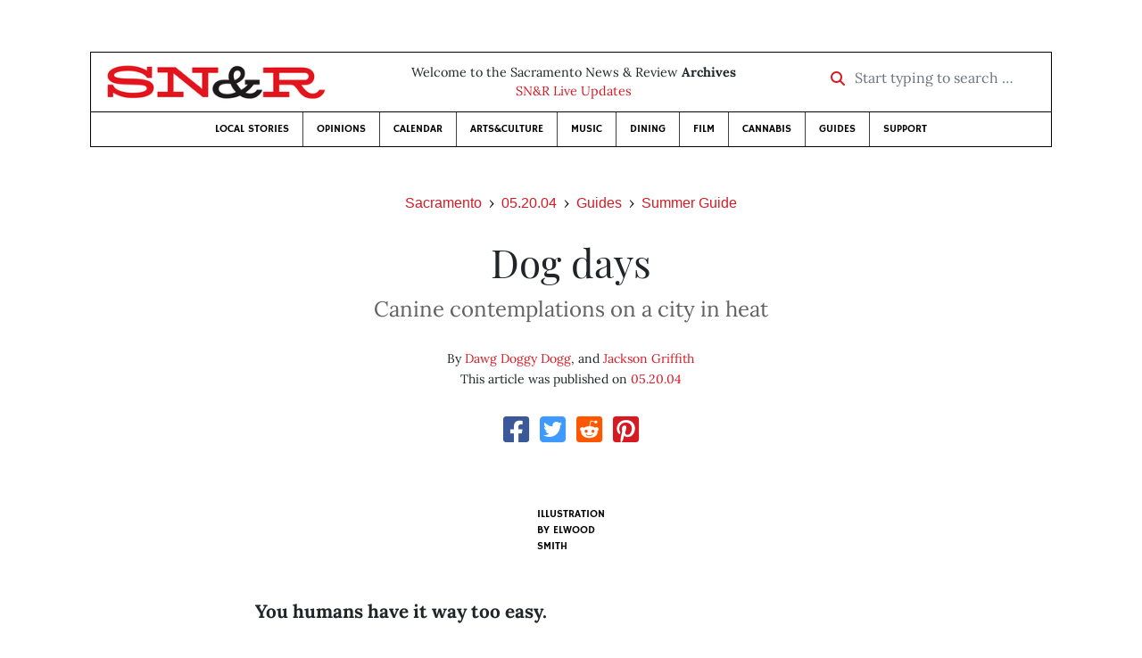

--- FILE ---
content_type: text/html; charset=utf-8
request_url: https://www.newsreview.com/sacramento/content/dog-days/29177/
body_size: 8442
content:



<!DOCTYPE html>
<html lang="en">
  <head>
    <meta charset="utf-8">
    <meta http-equiv="x-ua-compatible" content="ie=edge">
    <title>SN&amp;R • Dog days</title>

    <meta http-equiv="Content-Type" content="text/html; charset=utf-8" />
    <meta name="viewport" content="width=device-width, initial-scale=1.0">

    <meta property="og:site_name" content="Sacramento News &amp; Review" />


    
  <link rel="canonical" href="https://www.newsreview.com/sacramento/content/dog-days/29177/">
  <link rel="shorturl" href="https://newsreview.com/oid/29177/" />

  <meta name="description" content="SN&amp;R • Guides • Summer Guide • Dog days • May 20, 2004" />

  <meta name="twitter:card" content="summary_large_image">
  <meta name="twitter:title" content="Dog days">
  <meta name="twitter:description" content="Canine contemplations on a city in heat.">

  <meta name="twitter:site" content="@SacNewsReview">
  <meta name="twitter:creator" content="@SacNewsReview">

  <meta property="og:title" content="SN&amp;R • Guides • Summer Guide • Dog days • May 20, 2004" />
  <meta property="og:type" content="article" />
  <meta property="og:url" content="https://www.newsreview.com/sacramento/content/dog-days/29177/" />
  <meta property="og:description" content="Canine contemplations on a city in heat." />

  <meta property="article:published_time" content="2005-07-07T17:33:51-07:00" />
  <meta property="article:modified_time" content="2011-04-20T23:41:11-07:00" />
  <meta property="article:section" content="Guides" />
  
  <meta property="fb:admins" content="324969540859009" />
  <meta property="fb:app_id" content="324969540859009" />

  
    <link rel="image_src" href="https://www.newsreview.com/media/images/articles/featured/2020/07/29177-01.jpeg" />
    <meta property="og:image" content="https://www.newsreview.com/media/images/articles/featured/2020/07/29177-01.jpeg" />
    <meta name="twitter:image:src" content="https://www.newsreview.com/media/images/articles/featured/2020/07/29177-01.jpeg">
  


    <!-- HTML5 shim, for IE6-8 support of HTML5 elements -->
    <!--[if lt IE 9]>
      <script src="https://cdnjs.cloudflare.com/ajax/libs/html5shiv/3.7.3/html5shiv.min.js"></script>
    <![endif]-->

    



  <link rel="apple-touch-icon" sizes="57x57" href="https://d16zs7b90yfegl.cloudfront.net/static/favicon/snr/apple-icon-57x57.0dbd85614dff.png">
  <link rel="apple-touch-icon" sizes="60x60" href="https://d16zs7b90yfegl.cloudfront.net/static/favicon/snr/apple-icon-60x60.1a323a30b8ad.png">
  <link rel="apple-touch-icon" sizes="72x72" href="https://d16zs7b90yfegl.cloudfront.net/static/favicon/snr/apple-icon-72x72.23d557853adb.png">
  <link rel="apple-touch-icon" sizes="76x76" href="https://d16zs7b90yfegl.cloudfront.net/static/favicon/snr/apple-icon-76x76.ad63e4c1cb1e.png">
  <link rel="apple-touch-icon" sizes="114x114" href="https://d16zs7b90yfegl.cloudfront.net/static/favicon/snr/apple-icon-114x114.133190f724f4.png">
  <link rel="apple-touch-icon" sizes="120x120" href="https://d16zs7b90yfegl.cloudfront.net/static/favicon/snr/apple-icon-120x120.8b861864b474.png">
  <link rel="apple-touch-icon" sizes="144x144" href="https://d16zs7b90yfegl.cloudfront.net/static/favicon/snr/apple-icon-144x144.b86317dccadf.png">
  <link rel="apple-touch-icon" sizes="152x152" href="https://d16zs7b90yfegl.cloudfront.net/static/favicon/snr/apple-icon-152x152.956ca96c526f.png">
  <link rel="apple-touch-icon" sizes="180x180" href="https://d16zs7b90yfegl.cloudfront.net/static/favicon/snr/apple-icon-180x180.c005d7870669.png">
  <link rel="icon" type="image/png" sizes="192x192"  href="https://d16zs7b90yfegl.cloudfront.net/static/favicon/snr/android-icon-192x192.f515fd708278.png">
  <link rel="icon" type="image/png" sizes="32x32" href="https://d16zs7b90yfegl.cloudfront.net/static/favicon/snr/favicon-32x32.76476d015a67.png">
  <link rel="icon" type="image/png" sizes="96x96" href="https://d16zs7b90yfegl.cloudfront.net/static/favicon/snr/favicon-96x96.a6a81943dcbb.png">
  <link rel="icon" type="image/png" sizes="16x16" href="https://d16zs7b90yfegl.cloudfront.net/static/favicon/snr/favicon-16x16.805ca7c5ac73.png">
  <link rel="manifest" href="https://d16zs7b90yfegl.cloudfront.net/static/favicon/snr/manifest.b58fcfa7628c.json">
  <meta name="msapplication-TileColor" content="#ffffff">
  <meta name="msapplication-TileImage" content="https://d16zs7b90yfegl.cloudfront.net/static/favicon/snr/ms-icon-144x144.b86317dccadf.png">
  <meta name="theme-color" content="#ffffff">




    
      <link href="https://d16zs7b90yfegl.cloudfront.net/static/vendor/fontawesome/css/fontawesome.ebf19a7b820e.css" rel="stylesheet">
      <link href="https://d16zs7b90yfegl.cloudfront.net/static/vendor/fontawesome/css/all.f71b0a62b045.css" rel="stylesheet">
      <link rel="stylesheet" href="https://d16zs7b90yfegl.cloudfront.net/static/vendor/SlickNav/slicknav.min.cb0567a8e6fa.css" />
      <link href="https://d16zs7b90yfegl.cloudfront.net/static/css/project.min.21368e708a4e.css" rel="stylesheet" />
    

    

    

    
      
        <!-- Global site tag (gtag.js) - Google Analytics -->
        <script async src="https://www.googletagmanager.com/gtag/js?id=UA-350918-1"></script>
        <script>
          window.dataLayer = window.dataLayer || [];
          function gtag(){dataLayer.push(arguments);}
          gtag('js', new Date());

          gtag('config', 'UA-350918-1');
        </script>
      
    

    
      
        <script async src="https://securepubads.g.doubleclick.net/tag/js/gpt.js"></script>
        <script>
          window.googletag = window.googletag || {cmd: []};
          googletag.cmd.push(function() {
            
              googletag.defineSlot('/1003962/sacramento_content_ad_300x250_1', [300, 250], 'div-gpt-ad-1599603245126-0').addService(googletag.pubads());
            
              googletag.defineSlot('/1003962/sacramento_content_ad_300x250_2', [300, 250], 'div-gpt-ad-1599603598182-0').addService(googletag.pubads());
            
            googletag.pubads().enableSingleRequest();
            googletag.pubads().collapseEmptyDivs();
            googletag.enableServices();
          });
        </script>
      
    

  </head>

  <body>

    
      <div class="container">
        
          


  <header class="primary-nav">
    <div class="nav-header col">
      <a class="site-logo" href="/sacramento/">
        <img src="https://d16zs7b90yfegl.cloudfront.net/static/images/logos/snr-isolated-redblack-300x52.8baf3a648a6c.png" width="100%">
      </a>
      <p>
        Welcome to the Sacramento News &amp; Review <strong>Archives</strong><br>
        <a href="https://sacramento.newsreview.com">
          
            SN&amp;R Live Updates</a>
          
      </p>
      <form method="GET" action="/sacramento/search/">
        <div class="form-row align-items-center">
          <div class="col-auto">
            <label class="sr-only" for="inlineFormInputGroup">Start typing to search &hellip;</label>
            <div class="input-group mb-2">
              <div class="input-group-prepend">
                <div class="input-group-text"><a href="/sacramento/search/"><i class="fas fa-search"></i></a></div>
              </div>
              <input type="text" class="form-control" id="inlineFormInputGroup" name="search_term" placeholder="Start typing to search &hellip;">
              <input type="hidden" name="location" value="3">
            </div>
          </div>
        </div>
      </form>
    </div>

    <div class="header-nav">
      <nav class="main-nav clearfix">
        <div class="menu-main-nav-container">
          <ul id="menu-main-nav" class="menu">
             
              <li class="menu-item">
                <a href="/sacramento/section/local-stories/92152/">Local Stories</a>
              </li>
              <li class="menu-item">
                <a href="/sacramento/section/opinions/92158/">Opinions</a>
              </li>
              <li class="menu-item">
                <a href="https://sacramento.newsreview.com/calendar/" target="_blank">Calendar</a>
              </li>
              <li class="menu-item">
                <a href="/sacramento/section/artsculture/36568/">Arts&amp;Culture</a>
              </li>
              <li class="menu-item">
                <a href="/sacramento/section/music/36586/">Music</a>
              </li>
              <li class="menu-item">
                <a href="/sacramento/section/dining/92155/">Dining</a>
              </li>
              <li class="menu-item">
                <a href="/sacramento/section/film/36594/">Film</a>
              </li>
              <li class="menu-item">
                <a href="/sacramento/section/cannabis-guide/13506539/">Cannabis</a>
              </li>
              <li class="menu-item">
                <a href="/sacramento/section/guides/36558/">Guides</a>
              </li>
              <li class="menu-item menu-item-highlight">
                <a href="https://sacramento.newsreview.com/support-local-independent-journalism/" target="_blank">Support</a>
              </li>
            
          </ul>
        </div>
      </nav>
    </div>
  </header>


        

        <div class="main-content">
          

          
  <div class="row">

    <div class="col">
      <ul class="breadcrumb justify-content-center">
        <li class="breadcrumb-item"><a href="/sacramento/">Sacramento</a></li>
        <li class="breadcrumb-item"><a href="/sacramento/issue/2004-05-20/">05.20.04</a></li>
        <li class="breadcrumb-item"><a href="/sacramento/section/guides/36558/">Guides</a></li>
        <li class="breadcrumb-item active"><a href="/sacramento/category/summer-guide/38706/">Summer Guide</a></li>
      </ul>

      <div class="row">

        <div class="offset-md-1 col-md-10 offset-lg-2 col-lg-8">
          <article class="article oid-29177">

            <h1 class="text-center">Dog days</h1>

            
              <h2 class="nr-subheading text-center">Canine contemplations on a city in heat</h2>
            

            <div class="article-meta mb-4 text-center">
              
                <p class="meta-authors">
  By <a href="/author/dawg-doggy-dogg/29176/">Dawg Doggy Dogg</a>, and <a href="/author/jackson-griffith/2665/">Jackson Griffith</a>
</p>


                
              

              <p class="meta-ts">
                This article was published on <a href="/sacramento/issue/2004-05-20/">05.20.04</a>
              </p>
            </div>

            <section>
              <div class="mb-4">
                <div class="social-media-icons">
    <div class="text-center center-block">
        <a href="https://www.facebook.com/sharer/sharer.php?u=https%3A//www.newsreview.com/sacramento/content/dog-days/29177/"><i class="social-fb fab fa-square-facebook fa-2x social"></i></a>
        <a href="https://twitter.com/intent/tweet/?text=Dog days&url=https%3A//www.newsreview.com/sacramento/content/dog-days/29177/&via=SacNewsReview"><i class="social-tw fab fa-square-twitter fa-2x social"></i></a>
        <a href="https://reddit.com/submit?url=https%3A//www.newsreview.com/sacramento/content/dog-days/29177/&title=Dog days"><i class="social-reddit fab fa-reddit-square fa-2x social"></i></a>
        <a href="https://pinterest.com/pin/create/button/?url=https%3A//www.newsreview.com/sacramento/content/dog-days/29177/&media=https://www.newsreview.com/media/images/articles/featured/2020/07/29177-01.jpeg&description=Canine contemplations on a city in heat."><i class="social-pinterest fab fa-pinterest-square fa-2x social"></i></a>
        
    </div>
</div>

              </div>

              
                

<figure class="article-image article-29177 mb-4"><img src="/media/images/articles/featured/2020/07/29177-01.jpeg" alt=""><figcaption><p><span class="photo-credit-type">Illustration By </span><span class="photo-credit">Elwood Smith</span></p></figcaption></figure>

              

              <div class="my-5">
                
                  <div class="body-sidebar">

                    

                    

                     
                      <div class="body-sidebar-item gdfp-body-placement-1">
                        <!-- /1003962/sacramento_content_ad_300x250_1 -->
<div id='div-gpt-ad-1599603245126-0' style='width: 300px; height: 250px;'>
  <script>
    googletag.cmd.push(function() {  googletag.display('div-gpt-ad-1599603245126-0');  });
  </script>
</div>

                      </div>
                    

                  </div>
                

                

                

                <p><b>You humans have it way too easy.

</b></p><p>And if I have to listen to one more of you two-legged dawgs bitching about how there are way too many laws on the books, I’m going to inhale somebody’s ankle like a ham sandwich. Try being a dog sometime, OK?

</p><p>It’s like this, homes: Whenever you want to go outside, you go. Whenever one of <i>us</i> wants to experience the great outdoors, we have to look at you with baleful eyes, or paw at the door while wagging our tails, or bark, or lay like Sphinxes, gazing stupidly at the door like you’ll get some kind of clue. Then, if massa is feeling charitable, you hook us up with a leash before letting us go explore the alfresco world.

</p><p>This, of course, limits our options considerably.

</p><p><b>Once outside, however, Sacramento ain’t such a bad place for a pooch, even on the </b>dreaded leash.

</p><p>Why? First, any place that calls itself “City of Trees” is going to be a winner from a dog’s standpoint, especially considering there is no “City of Fire Hydrants” on record anywhere. A city filled with trees presents numerous opportunities for inter-canine communication—a network of pee-mail portals where we dogs can find out about the comings and goings in our community.

</p><p>And Sacramento does have pee-mail portals. Lots of them.

</p><p>Trees, of course, also provide valuable shade. And one of this town’s major shortcomings, from a dog’s point of view, is the unrelenting summer heat, which lowers our energy levels considerably. But the presence of shade-bearing foliage provides a cool place to lie around and practice our Snooz Doggy Dogg acts, or at least look like the pathetic curs in those tacky “hillbilly fire alarm” postcards one finds in some of the more déclassé truck-stop gift shops.

</p><p>Unfortunately, leash laws in this burg prevent the unfettered congregation of canines, so that any chance of organizing the kind of impromptu conversational affair—from highbrow doggie debate to lowbrow toasting contest—is moot.

</p><figure class="article-image article-29177 mb-4"><img alt="" src="/media/images/articles/s/2004-05-20/29177-02.jpeg"><figcaption><p><span class="photo-credit-type">Illustration By </span><span class="photo-credit">Charles Nitti</span></p></figcaption></figure>


<p></p><p>Certainly, the city, in its infinite wisdom, has set up several “dog socialization” areas, like the ones at Howe Park and William Land Park, but these seem to be more for the benefit of dog owners than actual dogs. Case in point: Last time massa took me to one of these cyclone-fenced meat markets that are designed by know-nothings to be some kind of butt-sniffing nirvana for the four-legged set, he got tumescently enamored with some blond newscaster type who showed up with a rather brain-dead Jack Russell. Meanwhile, a gang of unruly pit-bull mutants lined up to dry-hump yours truly, to drive home some idiotic dominance issue. It was not a pretty sight.

</p><p><b>

</b></p><p><b>Speaking of meat markets, let’s bark about what’s been lost—not just in America in  </b>general, but in Sacramento in particular. The corporate remaking of America isn’t just  putting a Starbucks/Noah’s Bagels/Jamba Juice combo on every corner. The real tragedy  is that homegrown businesses can’t seem to compete with their better-financed national competitors.

</p><p>Take butcher shops. A few old dogs can recall an independent butcher or two who would dole out scraps of meat to the local canine population every afternoon. It was a real social event, and, for the most part, those lucky dogs behaved themselves, with minimal snarls and snaps. In one delicious account I heard, a butcher would open the top half of a Dutch door every day but Sunday, promptly at 3 p.m., and there would be a clientele of at least a dozen dogs who were ready to dine.

</p><p>These days, you think some corporate supermarket butcher is going to humor the local pooches with some excess meat? Not when he can mix it in with low-grade hamburger meat to fatten the profit margin, thus denying neighborhood dogs the raw, red meat we deserve.

</p><p>And restaurants are less than charitable to free-range dogs trying to bum a spare bite from snooty diners in Mayor Fargo’s outdoor-cafe Disneyland, too. It’s like, go straight to Bradshaw Road; do not pass “go”; do not collect $200. Not a good thing.

</p><p>On top of a dearth of free meat, modern life in Sacramento continues to get more complicated. Take those big, lumbering sport-utility vehicles. Please.

</p><p>And no, there aren’t nearly as many Hummers in Sacramento as you might find in, say, Beverly Hills. But there are a number of other fat four-wheeled beasts rolling around—Ford Excursions, GMC Yukons, Chevy Tahoes and Suburbans, Lincoln Navigators, Dodge Durangos. Fortunately, the price of gas ought to be keeping these behemoths nice and stationary in the driveway, where a dawg can pee-mail the tires without the risk of getting flattened.

</p><p>But as new technology arises to replace the internal-combustion engine, new problems for dogs come into view, too. Take this new generation of electric-gasoline hybrid vehicles: A dog of our acquaintance went after a Toyota Prius for a run-by pee-mailing and singed his scrotal hair when his stream hit some weird electric part none of us knew about. And now he’s maimed for life. Thanks, Toyota.

</p><p><b>So much for the bad. There are some very nice attributes to life in Sacramento for a dog.</b> One of them, of course, is the same thing that most of you humans find alluring: the American River Parkway. On a hot summer day, nothing beats a dip in the cool water. And when the salmon are running in September and December, there’s nothing like finding a dead, rotting fish to roll over and get yourself really stinky. Sorry if gentle reader finds that idea disgusting, but you’ve got to be a dog to understand.

</p><p>But not to worry—if the funky stench of decomposing salmon is too much for you finicky dog owners, you can drag the pooch to Launder Dog at 2600 Alta Arden Expressway for a serious hosing down. Don’t worry about pissing us off—we will love you for it.

</p><p>This is Dawg Doggy Dogg, gangsta barka, and I’m Audi 5000: old-school.</p>

                
                  <div class="gdfp-body-placement-2 center-placement mt-5">
                    <!-- /1003962/sacramento_content_ad_300x250_2 -->
<div id='div-gpt-ad-1599603598182-0' style='width: 300px; height: 250px;'>
  <script>
    googletag.cmd.push(function() {  googletag.display('div-gpt-ad-1599603598182-0');  });
  </script>
</div>

                  </div>
              
              </div>

              

              
                <div class="mt-5 mb-5 social-media-bottom">
                  <div class="social-media-icons">
    <div class="text-center center-block">
        <a href="https://www.facebook.com/sharer/sharer.php?u=https%3A//www.newsreview.com/sacramento/content/dog-days/29177/"><i class="social-fb fab fa-square-facebook fa-2x social"></i></a>
        <a href="https://twitter.com/intent/tweet/?text=Dog days&url=https%3A//www.newsreview.com/sacramento/content/dog-days/29177/&via=SacNewsReview"><i class="social-tw fab fa-square-twitter fa-2x social"></i></a>
        <a href="https://reddit.com/submit?url=https%3A//www.newsreview.com/sacramento/content/dog-days/29177/&title=Dog days"><i class="social-reddit fab fa-reddit-square fa-2x social"></i></a>
        <a href="https://pinterest.com/pin/create/button/?url=https%3A//www.newsreview.com/sacramento/content/dog-days/29177/&media=https://www.newsreview.com/media/images/articles/featured/2020/07/29177-01.jpeg&description=Canine contemplations on a city in heat."><i class="social-pinterest fab fa-pinterest-square fa-2x social"></i></a>
        
    </div>
</div>

                </div>
              

              <div class="article-tags mb-5">
                
              </div>

              
                <div class="related-articles mt-5">
                  <h3 class="text-center mb-4">More <a href="/sacramento/section/guides/36558/">Guides</a> &raquo; <a href="/sacramento/category/summer-guide/38706/">Summer Guide</a></h3>

                  
                    <div class="media mb-0 related-article">
                      <a href="/sacramento/content/on-the-zen-of-barbecue/29159/" class="align-self-center">
                        
                          <img src="/media/cache/67/80/67800435f8b49ee259bc90c73b6e8dee.png" class="mr-3" alt="On the Zen of barbecue">
                        
                      </a>
                      <div class="media-body mb-0">
                        <h5 class="mt-0">
                          <a href="/sacramento/content/on-the-zen-of-barbecue/29159/">On the Zen of barbecue</a>
                        </h5>
                        <p class="mb-0">Inner peace to world peace, one charcoal at a time.</p>
                        <p class="issue-date">
                          Published on <a href="/sacramento/issue/2004-05-20/">05.20.04</a>
                        </p>
                      </div>

                    </div>

                    <hr>
                  
                    <div class="media mb-0 related-article">
                      <a href="/sacramento/content/now-thats-what-i-call-summer-reading/29163/" class="align-self-center">
                        
                          <img src="https://d16zs7b90yfegl.cloudfront.net/static/images/logos/snr-logo.36c258f6225f.jpg" class="featured-image mr-3" width="75px">
                        
                      </a>
                      <div class="media-body mb-0">
                        <h5 class="mt-0">
                          <a href="/sacramento/content/now-thats-what-i-call-summer-reading/29163/">Now that’s what I call summer reading!</a>
                        </h5>
                        <p class="mb-0">From <i>Lord of the Flies</i> to <i>The Unabomber Manifesto</i>, Sacramentans tell us how they plan to get lit this summer.</p>
                        <p class="issue-date">
                          Published on <a href="/sacramento/issue/2004-05-20/">05.20.04</a>
                        </p>
                      </div>

                    </div>

                    <hr>
                  
                    <div class="media mb-0 related-article">
                      <a href="/sacramento/content/shades-of-summer/29155/" class="align-self-center">
                        
                          <img src="/media/cache/c8/a5/c8a599a50069b32d6882d0f86e3cb867.png" class="mr-3" alt="Shades of Summer">
                        
                      </a>
                      <div class="media-body mb-0">
                        <h5 class="mt-0">
                          <a href="/sacramento/content/shades-of-summer/29155/">Shades of Summer</a>
                        </h5>
                        <p class="mb-0">Greetings from SN&amp;R’s 2004 Summer Guide.</p>
                        <p class="issue-date">
                          Published on <a href="/sacramento/issue/2004-05-20/">05.20.04</a>
                        </p>
                      </div>

                    </div>

                    <hr>
                  
                    <div class="media mb-0 related-article">
                      <a href="/sacramento/content/bitchin-escapes/29156/" class="align-self-center">
                        
                          <img src="/media/cache/f8/a4/f8a4c4b8475855424e2cdacb61d1a2cd.png" class="mr-3" alt="Bitchin’ escapes">
                        
                      </a>
                      <div class="media-body mb-0">
                        <h5 class="mt-0">
                          <a href="/sacramento/content/bitchin-escapes/29156/">Bitchin’ escapes</a>
                        </h5>
                        <p class="mb-0">From Cache Creek’s mother of all rapids to California Cavern’s “Womb room,” refuges from Sacramento’s swelter are all around.</p>
                        <p class="issue-date">
                          Published on <a href="/sacramento/issue/2004-05-20/">05.20.04</a>
                        </p>
                      </div>

                    </div>

                    <hr>
                  
                    <div class="media mb-0 related-article">
                      <a href="/sacramento/content/sleepless-in-sacramento/29166/" class="align-self-center">
                        
                          <img src="/media/cache/80/55/80555cbfd451a4d696e7e969d635377e.png" class="mr-3" alt="Sleepless in Sacramento">
                        
                      </a>
                      <div class="media-body mb-0">
                        <h5 class="mt-0">
                          <a href="/sacramento/content/sleepless-in-sacramento/29166/">Sleepless in Sacramento</a>
                        </h5>
                        <p class="mb-0">A somnambulist’s view of summer in Sacramento.</p>
                        <p class="issue-date">
                          Published on <a href="/sacramento/issue/2004-05-20/">05.20.04</a>
                        </p>
                      </div>

                    </div>

                    
                  
                </div>
              

              <div class="desert-net-real-player">
                <script id="fdncms-carousel-top-stories-video" src="https://www.hub.fdncms.com/gyrobase/Responsive/Components/Content/TopStoriesVideo?cb=13ed4944&key=429a11c96ac584ed0bf7ef922bba5ed2&req=js&vri=2&label=Recent+Articles&pcolor=e2141c" async></script>
              </div>
            </section>

          </article>
        </div>

      </div>
    </div>
  </div>


          



  <div class="row my-5">
    <div class="offset-md-1 col-md-10 offset-lg-2 col-lg-8 text-center">
      <a class="btn btn-primary" href="/newsletters/sign-up/sacramento/">Sign up for our newsletter!</a>
    </div>
  </div>


        </div>

      </div> <!-- /container -->
    


    
      
        


<section id="footer">
  <div class="container">
    <div class="row d-flex align-items-center">
      <div class="col-sm-6">
        <div class="footer-brand py-4">
          <a class="site-logo" href="/sacramento/">
            <img src="https://d16zs7b90yfegl.cloudfront.net/static/images/logos/snr-isolated-redblack-300x52.8baf3a648a6c.png" width="100%">
          </a>

          <p>
            Thank you for visiting the Sacramento News &amp; Review.
          </p>

          <small>
            &copy; Sacramento News &amp; Review.  All rights reserved.
          </small>
        </div>
      </div>

      <div class="col-sm-6">
        <div class="visit-new-location">
          <a href="https://sacramento.newsreview.com">Visit us at our new location <i class="fas fa-long-arrow-alt-right"></i></a>
        </div>

        <div class="footer-links">
          <ul class="list-unstyled">
            <li>
              <ul class="list-inline">
                <li class="list-inline-item">
                  <a href="https://www.facebook.com/SacNewsReview" target="_blank"><i class="fab fa-square-facebook fa-2x social-fb"></i></a>
                </li>
                <li class="list-inline-item">
                  <a href="https://twitter.com/#!/SacNewsReview"><i class="fab fa-square-twitter fa-2x social-tw"></i></a>
                </li>
                <li class="list-inline-item">
                  <a href="https://www.instagram.com/sacnewsreview/"><i class="fab fa-square-instagram fa-2x social-in"></i></a>
                </li>
              </ul>
            </li>
            <li><a href="https://sacramento.newsreview.com/contact-us/">Drop us a line</a></li>
            <li><a href="https://sacramento.newsreview.com/letter-to-the-editor/">Letter to the editor</a></li>
            <li><a href="https://sacramento.newsreview.com/news-tips/">Got a news tip?</a></li>
          </ul>

          <ul class="list-unstyled with-icons">
            <li><a href="https://sacramento.newsreview.com">SN&amp;R Home</a></li>
            <li><a href="https://bestofsac.com" target="_blank">Best of Sacramento</a></li>
            <li><a href="https://sammies.com" target="_blank">SAMMIES</a></li>
            <li><a href="https://nrpubs.com" target="_blank">N&amp;R Publications</a></li>
            <li><a href="https://independentjournalismfund.org/" target="_blank">Independent Journalism Fund</a></li>
            <li><a href="https://letterstothefuture.org" target="_blank">Letters to the Future</a></li>
            <li><a href="https://sacramento.newsreview.com/privacy-policy-2/">Privacy Policy</a></li>
            <li><a href="/terms-of-use/">Terms of use</a></li>
          </ul>
        </div>  <!-- .footer-links -->
      </div>
    </div>
  </div>
</section>

      
    

    

    
      <script src="https://d16zs7b90yfegl.cloudfront.net/static/js/vendors.min.516760e6efc6.js"></script>
      <script src="https://d16zs7b90yfegl.cloudfront.net/static/vendor/SlickNav/jquery.slicknav.min.abb6ece52a5d.js"></script>
      <script src="https://d16zs7b90yfegl.cloudfront.net/static/js/project.min.8b4c64cf9236.js"></script>

      <script type="text/javascript">
        $(function(){
          $('#menu-main-nav').slicknav({
            appendTo: '.header-nav',
            label: '',
            duration: 500,
            allowParentLinks: true
          });
        });
      </script>

      <script>
        $(document).ready(function(){
          $('[data-toggle="tooltip"]').tooltip();
        });
      </script>
    
  </body>
</html>


--- FILE ---
content_type: text/html; charset=utf-8
request_url: https://www.google.com/recaptcha/api2/aframe
body_size: 267
content:
<!DOCTYPE HTML><html><head><meta http-equiv="content-type" content="text/html; charset=UTF-8"></head><body><script nonce="ylxVDgSXpHbhUc4meBtXYw">/** Anti-fraud and anti-abuse applications only. See google.com/recaptcha */ try{var clients={'sodar':'https://pagead2.googlesyndication.com/pagead/sodar?'};window.addEventListener("message",function(a){try{if(a.source===window.parent){var b=JSON.parse(a.data);var c=clients[b['id']];if(c){var d=document.createElement('img');d.src=c+b['params']+'&rc='+(localStorage.getItem("rc::a")?sessionStorage.getItem("rc::b"):"");window.document.body.appendChild(d);sessionStorage.setItem("rc::e",parseInt(sessionStorage.getItem("rc::e")||0)+1);localStorage.setItem("rc::h",'1768457471237');}}}catch(b){}});window.parent.postMessage("_grecaptcha_ready", "*");}catch(b){}</script></body></html>